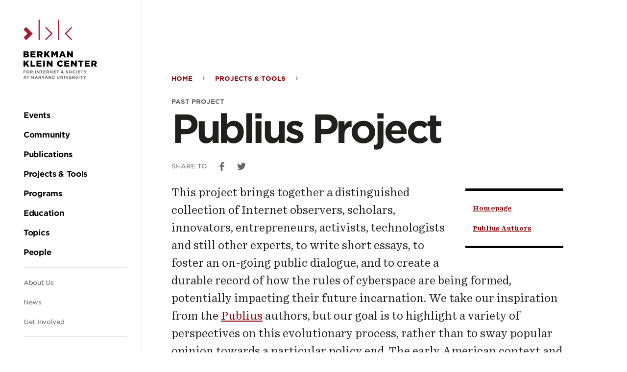

--- FILE ---
content_type: text/html; charset=UTF-8
request_url: https://cyber.harvard.edu/research/publius
body_size: 53618
content:
<!DOCTYPE html><html lang="en" dir="ltr" prefix="og: https://ogp.me/ns#"><head><meta charset="utf-8" /><script async src="https://www.googletagmanager.com/gtag/js?id=UA-223559-18"></script><script>window.dataLayer = window.dataLayer || [];function gtag(){dataLayer.push(arguments)};gtag("js", new Date());gtag("set", "developer_id.dMDhkMT", true);gtag("config", "UA-223559-18", {"groups":"default","anonymize_ip":true,"page_placeholder":"PLACEHOLDER_page_path","allow_ad_personalization_signals":false});</script><script>var _paq = _paq || [];(function(){var u=(("https:" == document.location.protocol) ? "https://stats.berkman.harvard.edu/" : "http://stats.berkman.harvard.edu/");_paq.push(["setSiteId", "6"]);_paq.push(["setTrackerUrl", u+"matomo.php"]);_paq.push(["setDoNotTrack", 1]);if (!window.matomo_search_results_active) {_paq.push(["trackPageView"]);}_paq.push(["setIgnoreClasses", ["no-tracking","colorbox"]]);_paq.push(["enableLinkTracking"]);var d=document,g=d.createElement("script"),s=d.getElementsByTagName("script")[0];g.type="text/javascript";g.defer=true;g.async=true;g.src=u+"matomo.js";s.parentNode.insertBefore(g,s);})();</script><meta name="description" content="The Publius project is a collection of essays and conversations about constitutional moments on the Net." /><link rel="canonical" href="https://cyber.harvard.edu/research/publius" /><link rel="image_src" href="/modules/custom/bkc_home/images/bkc_logo_social_share_default.jpg" /><meta property="og:site_name" content="Berkman Klein Center" /><meta property="og:url" content="https://cyber.harvard.edu/research/publius" /><meta property="og:title" content="Publius Project" /><meta property="og:description" content="The Publius project is a collection of essays and conversations about constitutional moments on the Net." /><meta property="og:image" content="https://cyber.harvard.edu/modules/custom/bkc_home/images/bkc_logo_social_share_default.jpg" /><meta property="og:updated_time" content="Tue, 02/06/2024 - 14:19" /><meta property="og:region" content="" /><meta property="article:published_time" content="Tue, 02/06/2024 - 14:19" /><meta property="article:modified_time" content="Tue, 02/06/2024 - 14:19" /><meta name="twitter:card" content="summary_large_image" /><meta name="twitter:description" content="The Publius project is a collection of essays and conversations about constitutional moments on the Net." /><meta name="twitter:site" content="@bkcharvard" /><meta name="twitter:title" content="Publius Project" /><meta name="twitter:image" content="https://cyber.harvard.edu/modules/custom/bkc_home/images/bkc_logo_social_share_default.jpg" /><meta name="Generator" content="Drupal 10 (https://www.drupal.org)" /><meta name="MobileOptimized" content="width" /><meta name="HandheldFriendly" content="true" /><meta name="viewport" content="width=device-width, initial-scale=1.0" /><link rel="icon" href="/themes/custom/bkc/favicon.ico" type="image/vnd.microsoft.icon" /><title>Publius Project | Berkman Klein Center</title><link rel="stylesheet" media="all" href="/sites/default/files/css/css_964BMxrzpYi0iB-fiszCPH0fPCBvsjSKyftsBElSRwc.css?delta=0&amp;language=en&amp;theme=bkc&amp;include=eJxLyk7WT8pO1k1KLE7VKa4sLknN1QexAW2gCPM" /><link rel="stylesheet" media="all" href="/sites/default/files/css/css_nGy0OCb6W_slf6Xxy1ddwgn_ol7xveNLMT8EIgu2hf8.css?delta=1&amp;language=en&amp;theme=bkc&amp;include=eJxLyk7WT8pO1k1KLE7VKa4sLknN1QexAW2gCPM" /></head><body class="body path-node page-node-type-project"><div class="dialog-off-canvas-main-canvas" data-off-canvas-main-canvas><div class="l-container"><div role="complementary" aria-label="Skip to main content"> <a class="skip-to-main-content screen-reader screen-reader-focusable" href="#main">Skip to the main content</a></div><header class="c-header" role="banner" id="header"> <button class="c-hamburger js-toggle js-stop-prop" data-toggled="body" data-prefix="menu"> <span class="c-hamburger__bar"></span> <span class="c-hamburger__label">Menu</span> </button> <a href="/" rel="home" class="c-header__logo"><svg xmlns="http://www.w3.org/2000/svg" viewBox="0 0 510.27 57.22"><title>Harvard Berkman Klein Center Logo</title><g class="c-logo-subtitle"><path d="M157.24,50.24V52h3.85v1.61h-3.85v3.12h-1.77V48.63h6.14v1.61Z" fill="#656668"/><path d="M167.67,56.83a4.13,4.13,0,0,1-4.27-4.15v0a4.28,4.28,0,0,1,8.56,0v0A4.16,4.16,0,0,1,167.67,56.83Zm2.44-4.17a2.44,2.44,0,0,0-2.44-2.53,2.41,2.41,0,0,0-2.42,2.51v0a2.44,2.44,0,0,0,2.44,2.53,2.41,2.41,0,0,0,2.42-2.51Z" fill="#656668"/><path d="M179.39,56.69l-1.73-2.58h-1.39v2.58H174.5V48.63h3.68c1.9,0,3,1,3,2.66v0a2.5,2.5,0,0,1-1.73,2.5l2,2.88Zm0-5.31c0-.76-.53-1.15-1.39-1.15h-1.76v2.31h1.8c.86,0,1.35-.46,1.35-1.14Z" fill="#656668"/><path d="M187.91,56.69V48.63h1.78v8.06Z" fill="#656668"/><path d="M198.32,56.69l-3.9-5.12v5.12h-1.75V48.63h1.63l3.78,5v-5h1.75v8.06Z" fill="#656668"/><path d="M206.25,50.27v6.42h-1.77V50.27H202V48.63h6.68v1.64Z" fill="#656668"/><path d="M210.9,56.69V48.63H217v1.58h-4.32v1.63h3.8v1.58h-3.8v1.69H217v1.58Z" fill="#656668"/><path d="M224.58,56.69l-1.73-2.58h-1.39v2.58h-1.78V48.63h3.69c1.9,0,3,1,3,2.66v0a2.51,2.51,0,0,1-1.73,2.5l2,2.88Zm0-5.31c0-.76-.53-1.15-1.39-1.15h-1.76v2.31h1.79c.87,0,1.36-.46,1.36-1.14Z" fill="#656668"/><path d="M234.67,56.69l-3.9-5.12v5.12H229V48.63h1.63l3.78,5v-5h1.75v8.06Z" fill="#656668"/><path d="M239.13,56.69V48.63h6.08v1.58H240.9v1.63h3.8v1.58h-3.8v1.69h4.37v1.58Z" fill="#656668"/><path d="M251.48,50.27v6.42H249.7V50.27h-2.45V48.63h6.68v1.64Z" fill="#656668"/><path d="M265.72,56.85l-.93-.94a3.64,3.64,0,0,1-2.36.89,2.42,2.42,0,0,1-2.71-2.33,2.34,2.34,0,0,1,1.57-2.22,2.76,2.76,0,0,1-.57-1.63,2.22,2.22,0,0,1,2.45-2.13,2.07,2.07,0,0,1,2.26,2,2.24,2.24,0,0,1-1.69,2.12l1.07,1.07c.27-.42.53-.89.78-1.38l1.31.71a15.52,15.52,0,0,1-1.06,1.71L267,55.94Zm-3.46-3.52a1.2,1.2,0,0,0-.75,1.07,1,1,0,0,0,1.13,1,1.9,1.9,0,0,0,1.16-.46Zm.87-3.46a.76.76,0,0,0-.78.83,1.47,1.47,0,0,0,.47,1c.7-.27,1.07-.57,1.07-1.09A.71.71,0,0,0,263.13,49.87Z" fill="#656668"/><path d="M276.19,56.8a5.14,5.14,0,0,1-3.42-1.28l1.05-1.26a3.67,3.67,0,0,0,2.4,1c.73,0,1.17-.29,1.17-.76v0c0-.45-.28-.68-1.63-1-1.62-.41-2.67-.86-2.67-2.46v0c0-1.46,1.18-2.42,2.82-2.42a4.65,4.65,0,0,1,3,1L278,50.88a3.78,3.78,0,0,0-2.1-.8c-.68,0-1,.31-1,.7v0c0,.53.35.7,1.74,1.06,1.64.42,2.56,1,2.56,2.41v0C279.15,55.91,277.93,56.8,276.19,56.8Z" fill="#656668"/><path d="M285.46,56.83a4.13,4.13,0,0,1-4.27-4.15v0a4.28,4.28,0,0,1,8.56,0v0A4.17,4.17,0,0,1,285.46,56.83Zm2.44-4.17a2.44,2.44,0,0,0-2.44-2.53A2.41,2.41,0,0,0,283,52.64v0a2.44,2.44,0,0,0,2.44,2.53,2.41,2.41,0,0,0,2.42-2.51Z" fill="#656668"/><path d="M296,56.83a4.07,4.07,0,0,1-4.13-4.15v0a4.1,4.1,0,0,1,4.2-4.17,4.16,4.16,0,0,1,3.18,1.25L298.13,51a2.94,2.94,0,0,0-2.06-.91,2.39,2.39,0,0,0-2.34,2.51v0a2.4,2.4,0,0,0,2.34,2.53,2.93,2.93,0,0,0,2.12-.94l1.13,1.14A4.15,4.15,0,0,1,296,56.83Z" fill="#656668"/><path d="M301.64,56.69V48.63h1.77v8.06Z" fill="#656668"/><path d="M306.4,56.69V48.63h6.07v1.58h-4.31v1.63H312v1.58h-3.8v1.69h4.37v1.58Z" fill="#656668"/><path d="M318.74,50.27v6.42H317V50.27h-2.45V48.63h6.67v1.64Z" fill="#656668"/><path d="M327.83,53.48v3.21h-1.78V53.51L323,48.63H325L327,51.87l2-3.24h2Z" fill="#656668"/><path d="M343,56.69l-.74-1.81h-3.41l-.73,1.81h-1.81l3.45-8.12h1.64l3.45,8.12Zm-2.44-6-1.08,2.62h2.15Z" fill="#656668"/><path d="M349.78,50.27v6.42H348V50.27h-2.45V48.63h6.68v1.64Z" fill="#656668"/><path d="M363.64,56.69V53.45h-3.27v3.24H358.6V48.63h1.77v3.19h3.27V48.63h1.77v8.06Z" fill="#656668"/><path d="M374.24,56.69l-.74-1.81h-3.41l-.74,1.81h-1.8L371,48.57h1.63l3.46,8.12Zm-2.44-6-1.08,2.62h2.15Z" fill="#656668"/><path d="M383.12,56.69l-1.73-2.58H380v2.58h-1.78V48.63h3.69c1.9,0,3,1,3,2.66v0a2.5,2.5,0,0,1-1.73,2.5l2,2.88Zm0-5.31c0-.76-.53-1.15-1.39-1.15H380v2.31h1.79c.87,0,1.36-.46,1.36-1.14Z" fill="#656668"/><path d="M391.38,56.75h-1.57l-3.25-8.12h1.95l2.11,5.68,2.11-5.68h1.91Z" fill="#656668"/><path d="M402,56.69l-.74-1.81h-3.4l-.74,1.81h-1.81l3.45-8.12h1.64l3.45,8.12Zm-2.44-6-1.07,2.62h2.14Z" fill="#656668"/><path d="M410.91,56.69l-1.73-2.58h-1.4v2.58H406V48.63h3.69c1.9,0,3,1,3,2.66v0a2.51,2.51,0,0,1-1.73,2.5l2,2.88Zm0-5.31c0-.76-.53-1.15-1.39-1.15h-1.77v2.31h1.8c.87,0,1.36-.46,1.36-1.14Z" fill="#656668"/><path d="M418.49,56.69h-3.14V48.63h3.14a4,4,0,0,1,4.28,4v0A4,4,0,0,1,418.49,56.69Zm2.43-4a2.31,2.31,0,0,0-2.43-2.43h-1.37v4.86h1.37a2.3,2.3,0,0,0,2.43-2.41Z" fill="#656668"/><path d="M432.72,56.82c-2.16,0-3.49-1.21-3.49-3.58V48.63H431v4.56c0,1.31.65,2,1.73,2s1.74-.66,1.74-1.93V48.63h1.78v4.55C436.26,55.62,434.89,56.82,432.72,56.82Z" fill="#656668"/><path d="M444.77,56.69l-3.9-5.12v5.12h-1.75V48.63h1.64l3.77,5v-5h1.75v8.06Z" fill="#656668"/><path d="M449.28,56.69V48.63h1.77v8.06Z" fill="#656668"/><path d="M458,56.75h-1.57l-3.25-8.12h1.95l2.11,5.68,2.11-5.68h1.91Z" fill="#656668"/><path d="M463.44,56.69V48.63h6.08v1.58H465.2v1.63H469v1.58h-3.8v1.69h4.37v1.58Z" fill="#656668"/><path d="M477.12,56.69l-1.73-2.58H474v2.58h-1.78V48.63h3.69c1.9,0,3,1,3,2.66v0a2.51,2.51,0,0,1-1.73,2.5l2,2.88Zm0-5.31c0-.76-.53-1.15-1.39-1.15H474v2.31h1.79c.87,0,1.36-.46,1.36-1.14Z" fill="#656668"/><path d="M484.34,56.8a5.14,5.14,0,0,1-3.42-1.28L482,54.26a3.69,3.69,0,0,0,2.41,1c.72,0,1.16-.29,1.16-.76v0c0-.45-.28-.68-1.62-1-1.63-.41-2.68-.86-2.68-2.46v0c0-1.46,1.18-2.42,2.83-2.42a4.64,4.64,0,0,1,3,1l-.92,1.34a3.78,3.78,0,0,0-2.1-.8c-.68,0-1,.31-1,.7v0c0,.53.34.7,1.73,1.06,1.64.42,2.56,1,2.56,2.41v0C487.3,55.91,486.08,56.8,484.34,56.8Z" fill="#656668"/><path d="M489.87,56.69V48.63h1.77v8.06Z" fill="#656668"/><path d="M498.09,50.27v6.42h-1.78V50.27h-2.45V48.63h6.68v1.64Z" fill="#656668"/><path d="M507.17,53.48v3.21H505.4V53.51l-3.1-4.88h2.08l1.92,3.24,2-3.24h2Z" fill="#656668"/></g><g class="c-logo-title"><path d="M155.44,21h8.75a6.29,6.29,0,0,1,4.66,1.53,3.78,3.78,0,0,1,1.1,2.76v.05a3.93,3.93,0,0,1-2.64,3.8c2.08.69,3.39,1.86,3.39,4.18v0c0,2.93-2.39,4.71-6.46,4.71h-8.8Zm7.58,6.8c1.44,0,2.25-.48,2.25-1.48v-.05c0-.93-.74-1.47-2.15-1.47h-3.07v3Zm.68,6.47c1.44,0,2.27-.56,2.27-1.56v0c0-.93-.73-1.54-2.31-1.54h-3.61v3.15Z"/><path d="M174.91,21h13.73v4h-9v2.59h8.2v3.73h-8.2v2.71h9.17v4H174.91Z"/><path d="M193.35,21h8.07c2.61,0,4.42.68,5.57,1.85a5.3,5.3,0,0,1,1.51,4v.05A5.39,5.39,0,0,1,205,32.16l4.08,6H203.6l-3.44-5.17h-2.08v5.17h-4.73Zm7.86,8.19c1.6,0,2.53-.78,2.53-2v-.05c0-1.34-1-2-2.56-2h-3.1v4.09Z"/><path d="M212.83,21h4.73V28L223.44,21h5.61l-6.47,7.34,6.69,9.73h-5.69l-4.29-6.34-1.73,1.93v4.41h-4.73Z"/><path d="M232.49,21h5l4.07,6.61L245.64,21h5V38.11h-4.71v-9.8L241.56,35h-.1l-4.34-6.63v9.75h-4.63Z"/><path d="M261.27,20.92h4.56l7.27,17.19H268l-1.25-3H260.2l-1.22,3h-5Zm4.15,10.46-1.9-4.85-1.93,4.85Z"/><path d="M276.47,21h4.41l7,9V21h4.68V38.11h-4.14l-7.3-9.36v9.36h-4.68Z"/><path d="M305.69,21h4.73V28L316.3,21h5.61l-6.46,7.34,6.68,9.73h-5.69l-4.29-6.34-1.73,1.93v4.41h-4.73Z"/><path d="M325.35,21h4.73V34h8.27v4.14h-13Z"/><path d="M341.89,21h13.73v4h-9.05v2.59h8.2v3.73h-8.2v2.71h9.17v4H341.89Z"/><path d="M360.4,21h4.76V38.11H360.4Z"/><path d="M370.23,21h4.41l7,9V21h4.68V38.11H382.2l-7.29-9.36v9.36h-4.68Z"/><path d="M398.86,29.62v0a8.77,8.77,0,0,1,9-8.88,8.37,8.37,0,0,1,7.25,3.56L411.54,27a4.55,4.55,0,0,0-3.73-2,4.23,4.23,0,0,0-4.07,4.52v0c0,2.56,1.68,4.56,4.07,4.56a4.67,4.67,0,0,0,3.86-2.08l3.56,2.54a9,9,0,0,1-16.37-5Z"/><path d="M419,21h13.73v4h-9v2.59h8.2v3.73h-8.2v2.71h9.17v4H419Z"/><path d="M437.42,21h4.42l7,9V21h4.69V38.11H449.4l-7.29-9.36v9.36h-4.69Z"/><path d="M462.24,25.18h-5.12V21h15v4.14H467V38.11h-4.73Z"/><path d="M475.66,21h13.73v4h-9.05v2.59h8.19v3.73h-8.19v2.71h9.17v4H475.66Z"/><path d="M494.1,21h8.07c2.61,0,4.42.68,5.57,1.85a5.34,5.34,0,0,1,1.51,4v.05a5.39,5.39,0,0,1-3.51,5.24l4.07,6h-5.47l-3.43-5.17h-2.08v5.17H494.1ZM502,29.23c1.61,0,2.54-.78,2.54-2v-.05c0-1.34-1-2-2.56-2h-3.1v4.09Z"/></g><rect x="41.79" width="3.34" height="57.16" fill="#a51c30"/><rect x="95.86" width="3.34" height="57.16" fill="#a51c30"/><polygon points="62.41 57.22 60.04 54.86 76 38.9 60 22.89 62.36 20.53 80.73 38.9 62.41 57.22" fill="#a51c30"/><polygon points="132.65 57.22 135.01 54.86 119.05 38.9 135.06 22.89 132.69 20.53 114.32 38.9 132.65 57.22" fill="#a51c30"/><polygon points="0.31 49.94 7.51 57.13 25.64 39 7.2 20.56 0 27.76 11.24 39 0.31 49.94" fill="#a51c30"/></svg></a><div class="c-header__menu u-spacing--double js-stop-prop"><div class="c-header__menu-inner"> <a href="/" rel="home" class="c-header__menu-logo"><svg xmlns="http://www.w3.org/2000/svg" viewBox="0 0 610.99 493.35"><title>Harvard Berkman Klein Center Logo</title><path d="M5.31,428.77v5.13H16.82v4.83H5.31v9.34H0V423.94H18.37v4.83Z" fill="#656668"/><path d="M36.52,448.48c-7.45,0-12.79-5.55-12.79-12.41V436a12.48,12.48,0,0,1,12.85-12.48c7.45,0,12.79,5.55,12.79,12.41V436A12.47,12.47,0,0,1,36.52,448.48ZM43.82,436a7.34,7.34,0,0,0-7.3-7.59,7.22,7.22,0,0,0-7.24,7.52V436a7.33,7.33,0,0,0,7.3,7.58,7.22,7.22,0,0,0,7.24-7.52Z" fill="#656668"/><path d="M71.6,448.07l-5.17-7.72H62.26v7.72H57V423.94H68c5.68,0,9.1,3,9.1,8V432a7.5,7.5,0,0,1-5.17,7.48l5.89,8.62Zm.1-15.89c0-2.27-1.59-3.44-4.17-3.44H62.26v6.92h5.37c2.59,0,4.07-1.38,4.07-3.41Z" fill="#656668"/><path d="M97.11,448.07V423.94h5.3v24.13Z" fill="#656668"/><path d="M128.26,448.07l-11.68-15.34v15.34h-5.24V423.94h4.9l11.3,14.86V423.94h5.24v24.13Z" fill="#656668"/><path d="M152,428.84v19.23h-5.31V428.84h-7.34v-4.9h20v4.9Z" fill="#656668"/><path d="M165.91,448.07V423.94H184.1v4.72H171.18v4.9h11.37v4.72H171.18v5.07h13.1v4.72Z" fill="#656668"/><path d="M206.85,448.07l-5.17-7.72h-4.17v7.72H192.2V423.94h11c5.69,0,9.1,3,9.1,8V432a7.49,7.49,0,0,1-5.17,7.48l5.89,8.62Zm.1-15.89c0-2.27-1.58-3.44-4.17-3.44h-5.27v6.92h5.38c2.58,0,4.06-1.38,4.06-3.41Z" fill="#656668"/><path d="M237.06,448.07l-11.68-15.34v15.34h-5.24V423.94H225l11.31,14.86V423.94h5.23v24.13Z" fill="#656668"/><path d="M250.43,448.07V423.94h18.2v4.72H255.7v4.9h11.38v4.72H255.7v5.07h13.1v4.72Z" fill="#656668"/><path d="M287.37,428.84v19.23h-5.3V428.84h-7.34v-4.9h20v4.9Z" fill="#656668"/><path d="M330,448.55l-2.8-2.83a10.85,10.85,0,0,1-7.06,2.69c-4.62,0-8.1-2.69-8.1-7,0-3.11,1.65-5.28,4.69-6.65a8.12,8.12,0,0,1-1.69-4.86c0-3.35,2.65-6.38,7.3-6.38,4.11,0,6.79,2.65,6.79,6.1,0,3.27-2.06,5.17-5.06,6.34l3.2,3.21a46.63,46.63,0,0,0,2.34-4.14l3.9,2.14a45.19,45.19,0,0,1-3.17,5.1l3.55,3.55ZM319.64,438a3.61,3.61,0,0,0-2.24,3.21c0,1.72,1.41,2.86,3.38,2.86a5.73,5.73,0,0,0,3.48-1.38Zm2.62-10.33a2.28,2.28,0,0,0-2.34,2.48,4.31,4.31,0,0,0,1.41,3c2.1-.79,3.21-1.69,3.21-3.24A2.12,2.12,0,0,0,322.26,427.67Z" fill="#656668"/><path d="M361.35,448.41a15.33,15.33,0,0,1-10.24-3.86l3.14-3.75a11.06,11.06,0,0,0,7.2,2.93c2.17,0,3.48-.87,3.48-2.28v-.07c0-1.34-.82-2-4.86-3.07-4.86-1.24-8-2.58-8-7.37v-.07c0-4.38,3.51-7.27,8.44-7.27a13.91,13.91,0,0,1,9,3.07l-2.76,4a11.25,11.25,0,0,0-6.27-2.38c-2,0-3.1.93-3.1,2.1v.07c0,1.58,1,2.1,5.2,3.17,4.9,1.27,7.65,3,7.65,7.24v.06C370.2,445.72,366.55,448.41,361.35,448.41Z" fill="#656668"/><path d="M389.09,448.48a12.36,12.36,0,0,1-12.78-12.41V436a12.48,12.48,0,0,1,12.85-12.48c7.45,0,12.79,5.55,12.79,12.41V436A12.48,12.48,0,0,1,389.09,448.48ZM396.4,436a7.33,7.33,0,0,0-7.31-7.59,7.21,7.21,0,0,0-7.23,7.52V436a7.33,7.33,0,0,0,7.3,7.58,7.22,7.22,0,0,0,7.24-7.52Z" fill="#656668"/><path d="M420.69,448.48a12.18,12.18,0,0,1-12.37-12.41V436a12.26,12.26,0,0,1,12.58-12.48,12.48,12.48,0,0,1,9.51,3.72l-3.38,3.9a8.91,8.91,0,0,0-6.17-2.73c-4.06,0-7,3.38-7,7.52V436c0,4.13,2.86,7.58,7,7.58,2.76,0,4.45-1.11,6.34-2.83l3.38,3.41A12.31,12.31,0,0,1,420.69,448.48Z" fill="#656668"/><path d="M437.53,448.07V423.94h5.31v24.13Z" fill="#656668"/><path d="M451.77,448.07V423.94H470v4.72H457v4.9h11.37v4.72H457v5.07h13.09v4.72Z" fill="#656668"/><path d="M488.72,428.84v19.23h-5.31V428.84h-7.34v-4.9h20v4.9Z" fill="#656668"/><path d="M515.91,438.45v9.62H510.6v-9.51l-9.27-14.62h6.21l5.75,9.69,5.86-9.69h6Z" fill="#656668"/><path d="M20,493l-2.2-5.41H7.62L5.41,493H0l10.34-24.3h4.89L25.57,493Zm-7.3-17.92-3.21,7.82h6.41Z" fill="#656668"/><path d="M40.19,473.74V493h-5.3V473.74H27.54v-4.9h20v4.9Z" fill="#656668"/><path d="M81.69,493v-9.69H71.9V493H66.6V468.84h5.3v9.55h9.79v-9.55H87V493Z" fill="#656668"/><path d="M113.41,493l-2.2-5.41H101L98.8,493H93.39l10.34-24.3h4.89L119,493Zm-7.3-17.92-3.21,7.82h6.41Z" fill="#656668"/><path d="M140,493l-5.17-7.72h-4.17V493h-5.31V468.84h11c5.69,0,9.1,3,9.1,8v.06a7.5,7.5,0,0,1-5.17,7.48L146.2,493Zm.1-15.89c0-2.28-1.59-3.44-4.17-3.44h-5.27v6.92H136c2.59,0,4.07-1.38,4.07-3.41Z" fill="#656668"/><path d="M164.73,493.14H160l-9.75-24.3h5.86l6.31,17,6.3-17h5.72Z" fill="#656668"/><path d="M196.58,493l-2.21-5.41h-10.2L182,493h-5.41l10.34-24.3h4.89L202.13,493Zm-7.31-17.92-3.2,7.82h6.41Z" fill="#656668"/><path d="M223.18,493,218,485.25h-4.17V493h-5.31V468.84h11c5.68,0,9.1,3,9.1,8v.06a7.5,7.5,0,0,1-5.18,7.48l5.9,8.62Zm.1-15.89c0-2.28-1.58-3.44-4.17-3.44h-5.27v6.92h5.37c2.59,0,4.07-1.38,4.07-3.41Z" fill="#656668"/><path d="M245.88,493h-9.41V468.84h9.41c7.58,0,12.82,5.21,12.82,12v.07C258.7,487.7,253.46,493,245.88,493Zm7.27-12.06a6.92,6.92,0,0,0-7.27-7.27h-4.11v14.54h4.11a6.88,6.88,0,0,0,7.27-7.21Z" fill="#656668"/><path d="M288.48,493.35c-6.48,0-10.44-3.62-10.44-10.72V468.84h5.3v13.65c0,3.93,2,6,5.21,6s5.2-2,5.2-5.79V468.84h5.31v13.62C299.06,489.76,295,493.35,288.48,493.35Z" fill="#656668"/><path d="M324.55,493l-11.68-15.34V493h-5.24V468.84h4.9l11.3,14.86V468.84h5.24V493Z" fill="#656668"/><path d="M338,493V468.84h5.31V493Z" fill="#656668"/><path d="M364.26,493.14h-4.69l-9.75-24.3h5.86l6.31,17,6.3-17H374Z" fill="#656668"/><path d="M380.42,493V468.84h18.2v4.72H385.69v4.9h11.38v4.72H385.69v5.07h13.1V493Z" fill="#656668"/><path d="M421.37,493l-5.18-7.72H412V493h-5.3V468.84h11c5.68,0,9.09,3,9.09,8v.06a7.49,7.49,0,0,1-5.17,7.48l5.9,8.62Zm.1-15.89c0-2.28-1.59-3.44-4.17-3.44H412v6.92h5.38c2.59,0,4.07-1.38,4.07-3.41Z" fill="#656668"/><path d="M443,493.31a15.31,15.31,0,0,1-10.23-3.86l3.13-3.76a11.06,11.06,0,0,0,7.21,2.93c2.17,0,3.48-.86,3.48-2.27v-.07c0-1.34-.83-2-4.86-3.07-4.86-1.24-8-2.58-8-7.37v-.07c0-4.38,3.52-7.27,8.45-7.27a14,14,0,0,1,9,3.07l-2.76,4a11.33,11.33,0,0,0-6.27-2.37c-2,0-3.1.93-3.1,2.1v.07c0,1.58,1,2.1,5.2,3.17,4.89,1.27,7.65,3,7.65,7.24v.06C451.85,490.62,448.2,493.31,443,493.31Z" fill="#656668"/><path d="M459.54,493V468.84h5.31V493Z" fill="#656668"/><path d="M484.14,473.74V493h-5.31V473.74H471.5v-4.9h20v4.9Z" fill="#656668"/><path d="M511.34,483.35V493H506v-9.51l-9.27-14.62H503l5.76,9.69,5.86-9.69h6Z" fill="#656668"/><path d="M0,263.52H26.21c6.42,0,10.95,1.61,13.95,4.61a11.2,11.2,0,0,1,3.28,8.24v.15c0,5.91-3.35,9.42-7.88,11.39,6.2,2,10.14,5.55,10.14,12.49v.14c0,8.76-7.15,14.09-19.34,14.09H0Zm22.71,20.37c4.3,0,6.71-1.46,6.71-4.45v-.14c0-2.78-2.19-4.39-6.42-4.39H13.8v9Zm2,19.35c4.31,0,6.79-1.68,6.79-4.67v-.15c0-2.77-2.19-4.6-6.94-4.6H13.8v9.42Z"/><path d="M58.28,263.52H99.39v12.05H72.3v7.74H96.83v11.17H72.3v8.11H99.75v12H58.28Z"/><path d="M113.49,263.52h24.17c7.81,0,13.21,2.05,16.64,5.55,3,2.93,4.53,6.87,4.53,11.9v.15c0,7.81-4.16,13-10.51,15.7l12.19,17.81H144.16l-10.3-15.48h-6.2v15.48H113.49ZM137,288.06c4.82,0,7.59-2.34,7.59-6.06v-.15c0-4-2.92-6.06-7.66-6.06h-9.27v12.27Z"/><path d="M171.79,263.52H186v20.74l17.6-20.74h16.79L201,285.5l20,29.13H204l-12.84-19L186,301.42v13.21H171.79Z"/><path d="M230.65,263.52h15l12.19,19.79L270,263.52h15v51.11H270.88V285.28l-13.08,20h-.29l-13-19.86v29.2H230.65Z"/><path d="M316.8,263.16h13.65l21.76,51.47H337l-3.73-9.12H313.59l-3.65,9.12H295Zm12.41,31.32L323.52,280l-5.77,14.53Z"/><path d="M362.29,263.52h13.22l21,27v-27h14v51.11H398.14l-21.83-28v28h-14Z"/><path d="M0,341.35H14.16v20.74l17.6-20.74H48.55l-19.34,22,20,29.13h-17l-12.85-19-5.19,5.76v13.22H0Z"/><path d="M58.86,341.35H73v38.7H97.78v12.41H58.86Z"/><path d="M108.36,341.35h41.1v12H122.38v7.74h24.53v11.17H122.38v8.1h27.45v12H108.36Z"/><path d="M163.77,341.35H178v51.11H163.77Z"/><path d="M193.18,341.35H206.4l21,27v-27h14v51.11H229l-21.83-28v28h-14Z"/><path d="M278.89,367.05v-.14c0-14.9,11.47-26.58,26.94-26.58,10.44,0,17.16,4.38,21.69,10.66l-10.66,8.25c-2.92-3.65-6.28-6-11.17-6-7.16,0-12.19,6.06-12.19,13.51v.15c0,7.66,5,13.65,12.19,13.65,5.33,0,8.47-2.49,11.53-6.21l10.66,7.6c-4.81,6.64-11.31,11.53-22.63,11.53A26,26,0,0,1,278.89,367.05Z"/><path d="M339.12,341.35h41.1v12H353.13v7.74h24.54v11.17H353.13v8.1h27.46v12H339.12Z"/><path d="M394.33,341.35h13.21l21,27v-27h14v51.11H430.18l-21.84-28v28h-14Z"/><path d="M468.61,353.76H453.28V341.35h44.83v12.41H482.77v38.7H468.61Z"/><path d="M508.76,341.35h41.11v12H522.78v7.74h24.53v11.17H522.78v8.1h27.45v12H508.76Z"/><path d="M564,341.35h24.17c7.81,0,13.21,2,16.65,5.55,3,2.92,4.52,6.86,4.52,11.9V359c0,7.81-4.16,13-10.51,15.69L611,392.46H594.64L584.35,377h-6.21v15.48H564Zm23.51,24.53c4.82,0,7.6-2.33,7.6-6.06v-.14c0-4-2.92-6.06-7.67-6.06h-9.27v12.26Z"/><rect x="125.1" width="10" height="171.1" fill="#a51c30"/><rect x="286.93" width="10" height="171.1" fill="#a51c30"/><polygon points="186.8 171.29 179.73 164.22 227.51 116.44 179.59 68.52 186.66 61.45 241.65 116.44 186.8 171.29" fill="#a51c30"/><polygon points="397.05 171.29 404.12 164.22 356.35 116.44 404.27 68.52 397.19 61.45 342.21 116.44 397.05 171.29" fill="#a51c30"/><polygon points="0.94 149.47 22.48 171.01 76.75 116.75 21.54 61.55 0 83.09 33.66 116.75 0.94 149.47" fill="#a51c30"/></svg></a><div class="c-header__navigation u-spacing"> <nav role="navigation" aria-labelledby="block-mainnavigation" id="block-mainnavigation" class="c-primary-nav c-nav c-nav-main"><div class="visually-hidden"><h2>Main navigation</h2></div><ul class="c-primary-nav__list u-spacing"><li class="c-primary-nav__list-item"> <a href="/events" class="c-primary-nav__link u-color--black"><strong>Events</strong></a></li><li class="c-primary-nav__list-item"> <a href="/community" class="c-primary-nav__link u-color--black"><strong>Community</strong></a></li><li class="c-primary-nav__list-item"> <a href="/publications" class="c-primary-nav__link u-color--black"><strong>Publications</strong></a></li><li class="c-primary-nav__list-item"> <a href="/projects-tools" class="c-primary-nav__link u-color--black"><strong>Projects &amp; Tools</strong></a></li><li class="c-primary-nav__list-item"> <a href="/programs" class="c-primary-nav__link u-color--black"><strong>Programs</strong></a></li><li class="c-primary-nav__list-item"> <a href="/education" class="c-primary-nav__link u-color--black"><strong>Education</strong></a></li><li class="c-primary-nav__list-item"> <a href="/topics" class="c-primary-nav__link u-color--black"><strong>Topics</strong></a></li><li class="c-primary-nav__list-item"> <a href="/people" class="c-primary-nav__link u-color--black"><strong>People</strong></a></li></ul> </nav> <nav role="navigation" aria-labelledby="block-secondarynavigation" id="block-secondarynavigation" class="c-secondary-nav c-nav c-nav-secondary-navigation"><div class="visually-hidden"><h2>Secondary navigation</h2></div><ul class="c-secondary-nav__list u-spacing"><li class="c-secondary-nav__list-item"> <a href="/about" class="c-secondary-nav__link u-color--gray u-font--sm">About Us</a></li><li class="c-secondary-nav__list-item"> <a href="/news" class="c-secondary-nav__link u-color--gray u-font--sm">News</a></li><li class="c-secondary-nav__list-item"> <a href="/getinvolved" class="c-secondary-nav__link u-color--gray u-font--sm">Get Involved</a></li></ul> </nav><form action="/search/node" method="get" id="search-block-form" accept-charset="UTF-8" class="c-search-form c-form"><div class="js-form-item o-form-item js-form-type-search o-form-item-keys js-form-item-keys form-no-label"> <label for="edit-keys" class="o-label visually-hidden">Search</label> <span class="c-search-form__icon"><svg xmlns="http://www.w3.org/2000/svg" viewBox="0 0 10 10"><title>o-icon__search</title><path d="M9.91,8.5,7.43,6A4,4,0,1,0,4,8a4,4,0,0,0,2-.57L8.5,9.91ZM2,4A2,2,0,1,1,4,6,2,2,0,0,1,2,4Z" fill="#000"/></svg></span><input placeholder="Search" title="Enter the terms you wish to search for." data-drupal-selector="edit-keys" type="search" id="edit-keys" name="keys" value="" size="15" maxlength="128" class="form-search c-search-form__input" /></div><input data-drupal-selector="edit-submit" type="submit" id="edit-submit" value="Search" class="button js-form-submit form-submit" /></form> <nav role="navigation" aria-labelledby="block-featuredlinksnavigation" id="block-featuredlinksnavigation" class="c-tertiary-nav c-nav c-nav-featured-links-navigation"><div class="visually-hidden"><h2>Featured links navigation</h2></div><ul class="c-tertiary-nav__list u-spacing"><li class="c-tertiary-nav__list-item"> <a href="https://careers.harvard.edu/job/managing-director-in-cambridge-ma-united-states-jid-919?_atxsrc=chronicleofhighered&amp;utm_source=chronicleofhighered" class="c-tertiary-nav__link u-font--xs u-color--primary"><strong>Managing Director</strong></a></li></ul> </nav></div></div></div></header> <main id="main" tabindex="-1" class="c-main u-spacing tabindex"><div data-drupal-messages-fallback class="hidden"></div> <article class="c-project u-spacing--double"> <header class="c-page-header c-page-header--short"><div class="l-wrap"><div class="c-page-header__inner u-spacing--one-and-half"> <nav role="navigation" aria-labelledby="system-breadcrumb" class="c-breadcrumbs"><h2 id="system-breadcrumb" class="visually-hidden">Publius Project</h2><ol class="c-breadcrumbs__list"><li class="c-breadcrumbs__list-item u-display--inline-block"> <a href="/" class="c-breadcrumbs__link u-font--sm u-color--primary u-text-transform--upper"><strong>Home</strong></a></li><li class="c-breadcrumbs__list-item u-display--inline-block"> <a href="/projects-tools" class="c-breadcrumbs__link u-font--sm u-color--primary u-text-transform--upper"><strong>Projects &amp; Tools</strong></a></li></ol></nav><div class="u-spacing--quarter"> <span class="o-eyebrow ">Past Project</span><div class="u-spacing"><h1 class="c-page-header__title">Publius Project</h1><div class="c-detail-header__share c-share"> <span class="c-share__label u-font--sm u-color--gray u-text-transform--upper">Share To</span> <a href="https://facebook.com/sharer/sharer.php?u=https://cyber.harvard.edu
/research/publius" aria-label="Share on Facebook" class="c-share__link" target="_blank"><span class="u-icon u-icon--m u-path-fill--gray"><svg xmlns="http://www.w3.org/2000/svg" viewBox="0 0 30 30"><title>icon--facebook</title><path d="M11.25,30V16.25H7.5v-5h3.75V6.87c0-3.54,2.22-6.87,7.5-6.87A24.59,24.59,0,0,1,22.5.28L22.29,5H19.06c-1.91,0-2.18,1-2.18,2.5v3.75H22.5l-.38,5H16.88V30Z" fill="#231f20"/></svg></span></a> <a href="https://twitter.com/intent/tweet/?text=Publius Project&amp;url=https://cyber.harvard.edu
/research/publius" target="_blank" aria-label="Share on Twitter" class="c-share__link" target="_blank"><span class="u-icon u-icon--m u-path-fill--gray"><svg xmlns="http://www.w3.org/2000/svg" viewBox="0 0 30 30"><title>icon--twitter</title><path d="M30,5.69a12.77,12.77,0,0,1-3.06,3.2v.8c0,8.12-6.18,17.5-17.5,17.5A17.37,17.37,0,0,1,0,24.69a10.24,10.24,0,0,0,1.46.1A12.5,12.5,0,0,0,9.1,21.88,6.14,6.14,0,0,1,3.37,17.6a6.29,6.29,0,0,0,1.14.11,6.41,6.41,0,0,0,1.64-.21,6.15,6.15,0,0,1-4.93-6v-.07A6.19,6.19,0,0,0,4,12.15a6.12,6.12,0,0,1-2.74-5.1,5.78,5.78,0,0,1,.83-3,17.5,17.5,0,0,0,12.68,6.32A6.06,6.06,0,0,1,14.62,9a6.14,6.14,0,0,1,6.14-6.15,6.33,6.33,0,0,1,4.52,1.95,12.48,12.48,0,0,0,3.89-1.5,6.16,6.16,0,0,1-2.71,3.41A12.07,12.07,0,0,0,30,5.69Z" fill="#231f20"/></svg></span></a></div><div class="c-page-header__summary u-spacing"> <nav class="c-page-nav"><ul><li class="c-page-nav__item "><a href="http://publius.cc/">Homepage</a></li><li class="c-page-nav__item "><a href="http://publius.cc/authors">Publius Authors</a></li></ul> </nav><p>This project brings together a distinguished collection of Internet observers, scholars, innovators, entrepreneurs, activists, technologists and still other experts, to write short essays, to foster an on-going public dialogue, and to create a durable record of how the rules of cyberspace are being formed, potentially impacting their future incarnation. We take our inspiration from the <a href="http://publius.cc/about/publius/">Publius</a> authors, but our goal is to highlight a variety of perspectives on this evolutionary process, rather than to sway popular opinion towards a particular policy end. The early American context and perspective is supplanted by our modern, global and diverse experience. The notion of <a href="http://publius.law.harvard.edu/about/a-singular-constitutional-moment/">a singular constitutional moment</a> is replaced with a vision of multiple forces shaping the structures that both open and constrict the online space, requiring our active attention and engagement. Participants will be asked to reflect on the various elements of this loosely-joined architecture.</p><p>This collection will highlight asynchronous moments occurring in high profile settings and at the edges of cyberspace that link to formulate the norms and realities of decision-making on the web. Through this series of essays, we hope to generate a discussion among global stakeholders and netizens regarding rule-making and governance on the net, and in the process, to envision the net of the future. We will cast fundamental questions that will intrigue both experts and laypeople, by asking who should (or shouldn’t) control cyberspace? Can it be governed? Who decides?</p><p>Through this process, we will consider how best to protect our common resources, how to balance individual freedoms with community rights, public action with private activity, national security with personal expression, intellectual property protections with open access. In echoing historical dilemmas, we will ask <a href="http://publius.law.harvard.edu/about/how-cyberspace-stimulates-innovative-thinking-regarding-authority-and-rules/">how cyberspace stimulates innovative thinking regarding authority and rules</a> and how those ideas might shape the future “constitutions” of the net. It will be a thought-provoking and illuminating journey, and we very much hope that you will join us.</p><p><em>Support for this project was provided by the Lynde and Harry Bradley Foundation.&nbsp;</em></p></div><div class="c-page-header__tags c-tags u-spacing--quarter"> <a href="/topics/technology-law" class="o-tag ">Technology &amp; the Law</a></div><div class="c-page-header__superscripts c-superscripts"> <a href="#our%20work" class="c-superscripts__item"> <span class="c-superscripts__item-count o-heading--lg u-color--primary">17</span> <span class="c-superscripts__item-type">Our Work</span> </a></div></div></div></div></div></header><div class="l-wrap"><div class="c-detail-footer c-detail-wrap"><div class="c-detail-footer--inner"><div class="c-detail-footer__date u-color--gray"> <em>Last updated <time updated_date="Feb 6, 2024">Feb 6, 2024</time></em></div></div></div></div></article><div class="o-section-divider"><hr class="o-section-divider__hr"></div> <section class="c-media-block-group o-section" id="our%20work"><div class="l-wrap u-spacing--triple"> <header class="o-section__header"><h2 class="o-section__heading">Our Work <span class="o-floating-number">17</span></h2> </header><div class="o-section__content c-block-grid l-grid l-grid--4up"><div class="o-section__article o-section__article--secondary "><div class="c-media-block node-teaser u-spacing"><div class="c-media-block__content u-spacing--half"><div class="c-media-block__eyebrow o-eyebrow">Oct 22, 2009</div><h3 class="c-media-block__title c-block__title"><a href="/node/94788" class="c-media-block__title-link o-heading-link">Amicus: Net-based scholarship on civil rights and civil liberties </a></h3><div class="c-media-block__description"><p>Via John Palfrey: In the spirit of Open Access week and otherwise, Harvard&#039;s Civil Rights-Civil Liberties Law Review is today launching a new online publication, Amicus...</p></div></div></div></div><div class="o-section__article o-section__article--secondary "><div class="c-media-block node-teaser u-spacing"><div class="c-media-block__image"> <a href="/node/94639" class="c-media-block__image-link"> <img class="lazy" src="[data-uri]" data-src="/sites/default/files/styles/image_thumbnail/public/183426843_a3464f4a40_b.jpg.webp?itok=GBPVftnf" itemprop="image" alt="Open Translation Tools 2009" /> </a></div><div class="c-media-block__content u-spacing--half"><div class="c-media-block__eyebrow o-eyebrow u-font--xs u-color--primary">News</div><div class="c-media-block__eyebrow o-eyebrow">May 1, 2009</div><h3 class="c-media-block__title c-block__title"><a href="/node/94639" class="c-media-block__title-link o-heading-link">Open Translation Tools 2009</a></h3><div class="c-media-block__subtitle"><p>&quot;the polyglot Internet&quot;</p></div><div class="c-media-block__description"><p>Via Open Education News: &quot;Open Translation Tools 2009 will be held from 22 to 24 June, in Amsterdam...The event will be followed by an Open Translation &#039;Book Sprint&#039; which will…</p></div></div></div></div><div class="o-section__article o-section__article--secondary "><div class="c-media-block node-teaser u-spacing"><div class="c-media-block__image"> <a href="/node/94628" class="c-media-block__image-link"> <img class="lazy" src="[data-uri]" data-src="/sites/default/files/styles/image_thumbnail/public/publius_title_1_0.jpg.webp?itok=hh0gc9Q9" itemprop="image" alt="Publius: new essay on &quot;Realising the Value of Public information&quot;" /> </a></div><div class="c-media-block__content u-spacing--half"><div class="c-media-block__eyebrow o-eyebrow u-font--xs u-color--primary">News</div><div class="c-media-block__eyebrow o-eyebrow">Apr 20, 2009</div><h3 class="c-media-block__title c-block__title"><a href="/node/94628" class="c-media-block__title-link o-heading-link">Publius: new essay on &quot;Realising the Value of Public information&quot;</a></h3><div class="c-media-block__description"><p>For the Publius project, Professor Richard Susskind, IT Adviser to the Lord Chief Justice of England and Wales, has written a timely essay, sounding out the future of public…</p></div></div></div></div><div class="o-section__article o-section__article--secondary "><div class="c-media-block node-teaser u-spacing"><div class="c-media-block__image"> <a href="/node/94560" class="c-media-block__image-link"> <img class="lazy" src="[data-uri]" data-src="/sites/default/files/styles/image_thumbnail/public/publius_title_1.jpg.webp?itok=oyMA143Y" itemprop="image" alt="Publius gets a makeover!" /> </a></div><div class="c-media-block__content u-spacing--half"><div class="c-media-block__eyebrow o-eyebrow">Feb 13, 2009</div><h3 class="c-media-block__title c-block__title"><a href="/node/94560" class="c-media-block__title-link o-heading-link">Publius gets a makeover!</a></h3><div class="c-media-block__description"><p>Publius--the project that brings together a distinguished collection of Internet luminaries to write short essays, foster a public dialogue, and create a durable record of how the…</p></div></div></div></div><div class="o-section__article o-section__article--secondary "><div class="c-media-block node-teaser u-spacing"><div class="c-media-block__image"> <a href="/node/92171" class="c-media-block__image-link"> <img class="lazy" src="[data-uri]" data-src="/sites/default/files/styles/image_thumbnail/public/publius_title_0.jpg.webp?itok=PvIggIJL" itemprop="image" alt="Publius: new essays on the Internet and politics" /> </a></div><div class="c-media-block__content u-spacing--half"><div class="c-media-block__eyebrow o-eyebrow u-font--xs u-color--primary">News</div><div class="c-media-block__eyebrow o-eyebrow">Dec 10, 2008</div><h3 class="c-media-block__title c-block__title"><a href="/node/92171" class="c-media-block__title-link o-heading-link">Publius: new essays on the Internet and politics</a></h3><div class="c-media-block__description"><p>The Publius project has launched a new cluster of essays on &quot;Internet and Politics 2008: Moving People, Moving Ideas,&quot; including a working hypothesis and responses that evaluate…</p></div></div></div></div><div class="o-section__article o-section__article--secondary "><div class="c-media-block node-teaser u-spacing"><div class="c-media-block__content u-spacing--half"><div class="c-media-block__eyebrow o-eyebrow u-font--xs u-color--primary">News</div><div class="c-media-block__eyebrow o-eyebrow">Nov 3, 2008</div><h3 class="c-media-block__title c-block__title"><a href="/node/94520" class="c-media-block__title-link o-heading-link">US presidential campaign &amp; election &#039;08</a></h3><div class="c-media-block__description"><p>We&#039;ve assembled a sampling of recent Internet and politics-related activities and writings from the Berkman community...</p></div></div></div></div><div class="o-section__article o-section__article--secondary "><div class="c-media-block node-teaser u-spacing"><div class="c-media-block__image"> <a href="/node/94476" class="c-media-block__image-link"> <img class="lazy" src="[data-uri]" data-src="/sites/default/files/styles/image_thumbnail/public/publius_title.jpg.webp?itok=zU7N0gRC" itemprop="image" alt="Voter deception 2.0" /> </a></div><div class="c-media-block__content u-spacing--half"><div class="c-media-block__eyebrow o-eyebrow">Oct 23, 2008</div><h3 class="c-media-block__title c-block__title"><a href="/node/94476" class="c-media-block__title-link o-heading-link">Voter deception 2.0</a></h3><div class="c-media-block__description"><p>With less than two weeks remaining before the US presidential election, the Publius project has released a timely essay on the danger of vote suppression tactics potentially…</p></div></div></div></div><div class="o-section__article o-section__article--secondary "><div class="c-media-block node-teaser u-spacing"><div class="c-media-block__image"> <a href="/events/2008/10/uncertain-internet" class="c-media-block__image-link"> <img class="lazy" src="[data-uri]" data-src="/sites/default/files/styles/image_thumbnail/public/roundtable-poster3.jpg.webp?itok=3-FgfMBk" itemprop="image" alt="The Uncertain Internet: Core Net Values for the [TBD] Administration" /> </a></div><div class="c-media-block__content u-spacing--half"><div class="c-media-block__eyebrow o-eyebrow u-font--xs u-color--primary">Event</div><div class="c-media-block__eyebrow o-eyebrow">Oct 9, 2008 @ 7:00 PM</div><h3 class="c-media-block__title c-block__title"><a href="/events/2008/10/uncertain-internet" class="c-media-block__title-link o-heading-link">The Uncertain Internet: Core Net Values for the [TBD] Administration</a></h3><div class="c-media-block__subtitle"><p>Jonathan Zittrain (Professor, Harvard Law School), Susan Crawford (Professor, University of Michigan Law School), Rich Miner (Mobile Platforms, Google; co-Founder of Android) and Alec Ross (Tech Policy Advisor to Obama)</p></div><div class="c-media-block__description"><p>Now is a critical moment for defining and reinforcing the best features of our communications platforms. What do we value about the internet and what should be the focus of the…</p></div></div></div></div><div class="o-section__article o-section__article--secondary "><div class="c-media-block node-teaser u-spacing"><div class="c-media-block__content u-spacing--half"><div class="c-media-block__eyebrow o-eyebrow">Jul 18, 2008</div><h3 class="c-media-block__title c-block__title"><a href="/node/94400" class="c-media-block__title-link o-heading-link">Thinking through section 201 of the Global Online Freedom Act</a></h3><div class="c-media-block__description"><p>Over on the Future of the Internet blog, Berkman summer intern Brendan Ballou takes a look at the Global Online Freedom Act being considered by Congress...</p></div></div></div></div><div class="o-section__article o-section__article--secondary "><div class="c-media-block node-teaser u-spacing"><div class="c-media-block__image"> <a href="/node/94473" class="c-media-block__image-link"> <img class="lazy" src="[data-uri]" data-src="/sites/default/files/styles/image_thumbnail/public/41Wj-00K8GL._SL500_AA240_.jpg.webp?itok=2k-CTudE" itemprop="image" alt="Rebooting America: Ideas for Resdesigning American Democracy for the Internet Age" /> </a></div><div class="c-media-block__content u-spacing--half"><div class="c-media-block__eyebrow o-eyebrow">Jul 8, 2008</div><h3 class="c-media-block__title c-block__title"><a href="/node/94473" class="c-media-block__title-link o-heading-link">Rebooting America: Ideas for Resdesigning American Democracy for the Internet Age</a></h3><div class="c-media-block__description"><p>Personal Democracy Forum has released Rebooting America, including essays from Yochai Benkler, danah boyd, Gene Koo, David Weinberger, and many more.</p></div></div></div></div><div class="o-section__article o-section__article--secondary "><div class="c-media-block node-teaser u-spacing"><div class="c-media-block__content u-spacing--half"><div class="c-media-block__eyebrow o-eyebrow u-font--xs u-color--primary">News</div><div class="c-media-block__eyebrow o-eyebrow">Jun 20, 2008</div><h3 class="c-media-block__title c-block__title"><a href="/node/94380" class="c-media-block__title-link o-heading-link">Supernova&#039;s Publius Panel</a></h3><div class="c-media-block__description"><p>On Tuesday, we hosted a lively session on the Publius Project at Supernova. The conversation was a great fit for this year’s theme, “Challenges for the Network Age”...</p></div></div></div></div><div class="o-section__article o-section__article--secondary "><div class="c-media-block node-teaser u-spacing"><div class="c-media-block__content u-spacing--half"><div class="c-media-block__eyebrow o-eyebrow u-font--xs u-color--primary">News</div><div class="c-media-block__eyebrow o-eyebrow">Jun 17, 2008</div><h3 class="c-media-block__title c-block__title"><a href="/node/94374" class="c-media-block__title-link o-heading-link">Beyond Broadcast and Supernova, conversations coast to coast</a></h3><div class="c-media-block__description"><p>Berkman Fellows and friends are bookending the U.S.A. for two great conferences today - Beyond Broadcast in Washington D.C. and Supernova in San Francisco.</p></div></div></div></div><div class="o-section__article o-section__article--secondary "><div class="c-media-block node-teaser u-spacing"><div class="c-media-block__content u-spacing--half"><div class="c-media-block__eyebrow o-eyebrow u-font--xs u-color--primary">News</div><div class="c-media-block__eyebrow o-eyebrow">Jun 16, 2008</div><h3 class="c-media-block__title c-block__title"><a href="/node/94626" class="c-media-block__title-link o-heading-link">New Publius essays!</a></h3><div class="c-media-block__subtitle"><p>the Open Access conversation continues, plus a look at net neutrality and the right to communicate</p></div><div class="c-media-block__description"><p>John Willinsky, Jean-Claude Guedon, and Daithí Mac Síthigh respond to current Publius essays...</p></div></div></div></div><div class="o-section__article o-section__article--secondary "><div class="c-media-block node-teaser u-spacing"><div class="c-media-block__content u-spacing--half"><div class="c-media-block__eyebrow o-eyebrow">Jun 9, 2008</div><h3 class="c-media-block__title c-block__title"><a href="/node/94366" class="c-media-block__title-link o-heading-link">Publius: Suber and Hagemann on open access, Pignetti on Lessons in Literacy from the NOLA Blogosphere</a></h3><div class="c-media-block__description"><p>The Publius project, launched in conjunction with Berkman@10, published three new essays last week.</p></div></div></div></div><div class="o-section__article o-section__article--secondary "><div class="c-media-block node-teaser u-spacing"><div class="c-media-block__content u-spacing--half"><div class="c-media-block__eyebrow o-eyebrow u-font--xs u-color--primary">News</div><div class="c-media-block__eyebrow o-eyebrow">May 16, 2008</div><h3 class="c-media-block__title c-block__title"><a href="/node/94354" class="c-media-block__title-link o-heading-link">Publius: fourth batch of essays now live</a></h3><div class="c-media-block__description"><p>Our newly launched Publius project has been rolling out batches of essays all week in conjunction with Berkman@10. Today, a final batch for the week that parallels some of the…</p></div></div></div></div><div class="o-section__article o-section__article--secondary "><div class="c-media-block node-teaser u-spacing"><div class="c-media-block__content u-spacing--half"><div class="c-media-block__eyebrow o-eyebrow">May 14, 2008</div><h3 class="c-media-block__title c-block__title"><a href="/node/94353" class="c-media-block__title-link o-heading-link">Publius: more on &quot;Tacit Governance&quot;</a></h3><div class="c-media-block__description"><p>As promised, we are pleased to announce the continuation of our Publius conversation on Rules and Governance with new pieces by David Johnson, JP Rangaswami, Wendy Seltzer, and…</p></div></div></div></div><div class="o-section__article o-section__article--secondary "><div class="c-media-block node-teaser u-spacing"><div class="c-media-block__image"> <a href="/node/94352" class="c-media-block__image-link"> <img class="lazy" src="[data-uri]" data-src="/sites/default/files/styles/image_thumbnail/public/bat10logo_2_0.png.webp?itok=EiBCy9tJ" itemprop="image" alt="Launching Publius: first essays now live!" /> </a></div><div class="c-media-block__content u-spacing--half"><div class="c-media-block__eyebrow o-eyebrow u-font--xs u-color--primary">News</div><div class="c-media-block__eyebrow o-eyebrow">May 13, 2008</div><h3 class="c-media-block__title c-block__title"><a href="/node/94352" class="c-media-block__title-link o-heading-link">Launching Publius: first essays now live!</a></h3><div class="c-media-block__description"><p>As part of the lead up to our Berkman@10 conference and gala (this Thursday and Friday!), we are pleased to announce the launch of a new project: Publius. Publius brings together…</p></div></div></div></div> <button class="o-expand o-expand--more js-toggle-parent">Show all +</button> <button href="#our%20work" class="o-expand o-expand--less js-toggle-parent">Show less -</button></div></div></section> </main><div class="u-spacing--double c-content--bottom"> <footer class="c-footer" role="contentinfo"><div class="c-subscribe"><div class="c-subscribe__inner u-spacing l-wrap"><h2 class="c-subscribe__title">Stay in touch</h2><div class="u-spacing--one-and-half"><p class="c-subscribe__dek">Subscribe to our email list for the latest news, information, and commentary from the Berkman Klein Center and our community.</p> <a target="_blank" href="http://harvard.us10.list-manage2.com/subscribe?u=ef13e6d75b74b1791f13115cd&id=4782a3c945" class="o-button c-subscribe__button">Subscribe</a></div></div></div><div class="c-footer__inner"><div class="l-wrap c-footer__inner-wrap"><div class="c-footer__left"> <strong class="u-font--sm">The Berkman Klein Center for Internet &amp; Society at Harvard University</strong><br> <span class="u-font--sm"> 1557 Massachusetts Avenue, 5th Floor,<br> Cambridge, MA 02138<br> Phone: (617) 495-7547<br> Fax: (617) 495-7641 </span></div><div class="c-footer__right u-spacing"> <nav role="navigation" aria-labelledby="block-footer" id="block-footer" class="c-footer__nav c-nav c-nav-footer"><div class="visually-hidden"><h2>Footer</h2></div><ul class="c-footer-nav__list"><li class="c-footer-nav__list-item"> <a href="/about/privacy-policy" class="u-font--primary u-text-transform--upper u-font--xs u-color--black u-text-decoration--underline">Privacy Policy</a></li><li class="c-footer-nav__list-item"> <a href="https://accessibility.harvard.edu" class="u-font--primary u-text-transform--upper u-font--xs u-color--black u-text-decoration--underline">Accessibility</a></li><li class="c-footer-nav__list-item"> <a href="https://accessibility.huit.harvard.edu" class="u-font--primary u-text-transform--upper u-font--xs u-color--black u-text-decoration--underline">Digital Accessibility</a></li></ul> </nav><p class="u-font--sm">Unless otherwise noted this site and its contents are licensed under a <a href="https://creativecommons.org/licenses/by/3.0/" target="_blank">Creative Commons Attribution 3.0 Unported</a> license.</p><div class="c-footer__social"> <a href="mailto:hello@cyber.harvard.edu" class="c-footer__social-item u-icon--m u-round u-background-color--primary u-path-fill--white"><svg xmlns="http://www.w3.org/2000/svg" viewBox="0 0 30 30"><title>icon-mail</title><path d="M27.39,26.69H2.58l-.25-.05A2.71,2.71,0,0,1,.13,24V10.9l0,0a.41.41,0,0,0,0,.09,9.91,9.91,0,0,0,1,.87c.77.56,1.58,1.1,2.35,1.64l7,4.89A13.2,13.2,0,0,0,13.32,20a4.39,4.39,0,0,0,3.17.07,11.63,11.63,0,0,0,2.65-1.41q4.16-2.92,8.34-5.82a15.4,15.4,0,0,0,2-1.52c.13-.14.27-.26.42-.41V24.09a2.64,2.64,0,0,1-2.05,2.53Z" fill="#231f20"/><path d="M15,3.32H27.06A2.64,2.64,0,0,1,29.62,4.9a2.94,2.94,0,0,1,.13,1.94A5.36,5.36,0,0,1,28.5,9.16a9.58,9.58,0,0,1-2,1.68Q22.1,13.93,17.68,17A8.09,8.09,0,0,1,16,18a2.63,2.63,0,0,1-2.11,0,12.62,12.62,0,0,1-2-1.17L3.74,11.06a11,11,0,0,1-2-1.58,7.29,7.29,0,0,1-1.4-2,3.27,3.27,0,0,1,.19-3A2.32,2.32,0,0,1,2.65,3.32Z" fill="#231f20"/></svg></a> <a href="https://twitter.com/bkcharvard?lang=en" class="c-footer__social-item u-icon--m u-round u-background-color--primary u-path-fill--white"><svg xmlns="http://www.w3.org/2000/svg" viewBox="0 0 30 30"><title>icon--twitter</title><path d="M30,5.69a12.77,12.77,0,0,1-3.06,3.2v.8c0,8.12-6.18,17.5-17.5,17.5A17.37,17.37,0,0,1,0,24.69a10.24,10.24,0,0,0,1.46.1A12.5,12.5,0,0,0,9.1,21.88,6.14,6.14,0,0,1,3.37,17.6a6.29,6.29,0,0,0,1.14.11,6.41,6.41,0,0,0,1.64-.21,6.15,6.15,0,0,1-4.93-6v-.07A6.19,6.19,0,0,0,4,12.15a6.12,6.12,0,0,1-2.74-5.1,5.78,5.78,0,0,1,.83-3,17.5,17.5,0,0,0,12.68,6.32A6.06,6.06,0,0,1,14.62,9a6.14,6.14,0,0,1,6.14-6.15,6.33,6.33,0,0,1,4.52,1.95,12.48,12.48,0,0,0,3.89-1.5,6.16,6.16,0,0,1-2.71,3.41A12.07,12.07,0,0,0,30,5.69Z" fill="#231f20"/></svg></a> <a href="https://www.facebook.com/BKCHarvard/" class="c-footer__social-item u-icon--m u-round u-background-color--primary u-path-fill--white"><svg xmlns="http://www.w3.org/2000/svg" viewBox="0 0 30 30"><title>icon--facebook</title><path d="M11.25,30V16.25H7.5v-5h3.75V6.87c0-3.54,2.22-6.87,7.5-6.87A24.59,24.59,0,0,1,22.5.28L22.29,5H19.06c-1.91,0-2.18,1-2.18,2.5v3.75H22.5l-.38,5H16.88V30Z" fill="#231f20"/></svg></a> <a href="https://www.youtube.com/user/BerkmanCenter" class="c-footer__social-item u-icon--m u-round u-background-color--primary u-path-fill--white"><svg xmlns="http://www.w3.org/2000/svg" viewBox="0 0 30 30"><title>icon--youtube</title><path d="M15,4.38c15,0,15,0,15,10.62s0,10.63-15,10.63S0,25.63,0,15,0,4.38,15,4.38ZM11.25,20.63,20.62,15,11.25,9.38Z" fill="#231f20"/></svg></a> <a href="https://medium.com/berkman-klein-center" class="c-footer__social-item u-icon--m u-round u-background-color--primary u-path-fill--white"><svg xmlns="http://www.w3.org/2000/svg" viewBox="0 0 195 195"><title>icon-medium</title><path d="M25.39,52.19A7.19,7.19,0,0,0,23,46.1l-17.4-21V22H59.69l41.77,91.62L138.19,22h51.52v3.13L174.83,39.4a4.35,4.35,0,0,0-1.65,4.18V148.42a4.35,4.35,0,0,0,1.65,4.18l14.53,14.27V170h-73.1v-3.13l15-14.62c1.48-1.48,1.48-1.91,1.48-4.18V63.33L90.93,169.65H85.27L36.53,63.33v71.26a9.86,9.86,0,0,0,2.7,8.18l19.59,23.75v3.13H3.29v-3.13l19.58-23.75a9.49,9.49,0,0,0,2.52-8.18Z" fill="#231f20"/></svg></a> <a href="https://soundcloud.com/bkcplatform" class="c-footer__social-item u-icon--m u-round u-background-color--primary u-path-fill--white"><svg xmlns="http://www.w3.org/2000/svg" viewBox="0 0 30 30"><title>icon-soundcloud</title><path d="M8.84,22.21H7.61V12.28a5,5,0,0,1,1.23-.7Zm3.7,0h1.23V10.85A7.36,7.36,0,0,0,13,11.91l-.46-.23Zm-2.47,0h1.24V11.32a3.47,3.47,0,0,0-1.24,0Zm-4.92,0H6.38V13.57a5.8,5.8,0,0,0-.85,1.89l-.38-.23ZM1.46,15.75a3.76,3.76,0,0,0,0,5.58Zm23.24-.83a6.51,6.51,0,0,0-6.3-6.25A5.92,5.92,0,0,0,15,9.75V22.21H26.19a3.71,3.71,0,0,0,3.59-3.82A3.6,3.6,0,0,0,24.7,14.92Zm-20.78,0A2.64,2.64,0,0,0,2.69,15v7a3.14,3.14,0,0,0,1.23.17Z"/></svg></a></div></div></div></div></footer></div></div></div><script type="application/json" data-drupal-selector="drupal-settings-json">{"path":{"baseUrl":"\/","pathPrefix":"","currentPath":"node\/92014","currentPathIsAdmin":false,"isFront":false,"currentLanguage":"en"},"pluralDelimiter":"\u0003","suppressDeprecationErrors":true,"google_analytics":{"account":"UA-223559-18","trackOutbound":true,"trackMailto":true,"trackDownload":true,"trackDownloadExtensions":"7z|aac|arc|arj|asf|asx|avi|bin|csv|doc(x|m)?|dot(x|m)?|exe|flv|gif|gz|gzip|hqx|jar|jpe?g|js|mp(2|3|4|e?g)|mov(ie)?|msi|msp|pdf|phps|png|ppt(x|m)?|pot(x|m)?|pps(x|m)?|ppam|sld(x|m)?|thmx|qtm?|ra(m|r)?|sea|sit|tar|tgz|torrent|txt|wav|wma|wmv|wpd|xls(x|m|b)?|xlt(x|m)|xlam|xml|z|zip"},"matomo":{"disableCookies":null,"trackMailto":true},"ajaxTrustedUrl":{"\/search\/node":true},"user":{"uid":0,"permissionsHash":"59d4376853f1b178cc84ffe52eb125117b609b919bd4c64e7da7a8023a1c4f09"}}</script><script src="/sites/default/files/js/js_dmYYd9x9jRSeFjtsaYnVHMKfPzNKre-OO80yy1gRzIQ.js?scope=footer&amp;delta=0&amp;language=en&amp;theme=bkc&amp;include=eJxLyk7WT8pO1k1KLE7VSc_PT89JjU_MS8ypLMlMLtZHF9DJTSzJz83Xh1AAvJEXcA"></script></body></html>